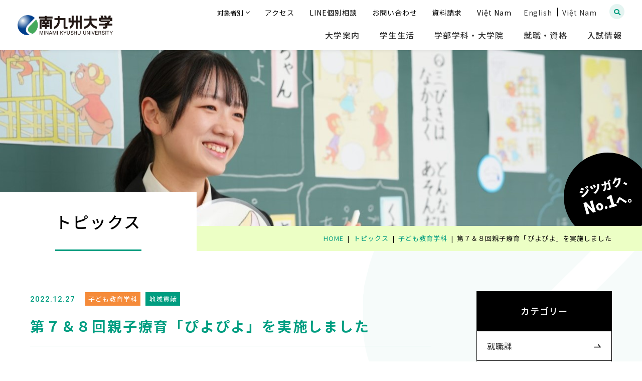

--- FILE ---
content_type: text/html; charset=UTF-8
request_url: https://www.nankyudai.ac.jp/topics/16573/
body_size: 15277
content:
<!DOCTYPE html><html lang="ja" dir="ltr" itemscope itemtype="https://schema.org/WebSite"><head><meta charset="utf-8">  <script async src="https://www.googletagmanager.com/gtag/js?id=G-6YX260JXWT"></script> <script>window.dataLayer = window.dataLayer || [];
    function gtag(){dataLayer.push(arguments);}
    gtag('js', new Date());

    gtag('config', 'G-6YX260JXWT');</script>  <script>(function(w,d,s,l,i){w[l]=w[l]||[];w[l].push({'gtm.start':
  new Date().getTime(),event:'gtm.js'});var f=d.getElementsByTagName(s)[0],
  j=d.createElement(s),dl=l!='dataLayer'?'&l='+l:'';j.async=true;j.src=
  'https://www.googletagmanager.com/gtm.js?id='+i+dl;f.parentNode.insertBefore(j,f);
  })(window,document,'script','dataLayer','GTM-TTK34Q5');</script> <meta content="IE=Edge" http-equiv="X-UA-Compatible"><meta content="width=device-width" name="viewport"><meta content="telephone=no" name="format-detection"><meta content="第７＆８回親子療育「ぴよぴよ」を実施しました | 南九州大学" name="title"><meta content="南九州大学の公式サイト。宮崎市と都城市にキャンパスを擁し、地球環境に配慮した農学・園芸・造園の研究実習ならびに、安全・安心な食の健康を追究する専門家を育成する高度専門教育機関。" name="description"><meta content="第７＆８回親子療育「ぴよぴよ」を実施しました | 南九州大学" itemprop="name"><meta content="南九州大学の公式サイト。宮崎市と都城市にキャンパスを擁し、地球環境に配慮した農学・園芸・造園の研究実習ならびに、安全・安心な食の健康を追究する専門家を育成する高度専門教育機関。" itemprop="description"><meta content="website" property="og:type"><meta content="第７＆８回親子療育「ぴよぴよ」を実施しました | 南九州大学" property="og:title"><meta content="南九州大学の公式サイト。宮崎市と都城市にキャンパスを擁し、地球環境に配慮した農学・園芸・造園の研究実習ならびに、安全・安心な食の健康を追究する専門家を育成する高度専門教育機関。" property="og:description"><meta content="https://www.nankyudai.ac.jp/topics/16573/" property="og:url"><meta content="https://www.nankyudai.ac.jp/wp/wp-content/themes/nankyudai/images/common/ogp.jpg" property="og:image"><link href='//fonts.googleapis.com' rel='preconnect dns-prefetch'><link href='//fonts.gstatic.com' rel='preconnect dns-prefetch'><link href='//www.google-analytics.com' rel='preconnect dns-prefetch'><link href='//ajaxzip3.github.io' rel='preconnect dns-prefetch'><link rel="apple-touch-icon" sizes="180x180" href="https://www.nankyudai.ac.jp/wp/wp-content/themes/nankyudai/images/favicon/apple-touch-icon.png"><link rel="icon" type="image/png" sizes="32x32" href="https://www.nankyudai.ac.jp/wp/wp-content/themes/nankyudai/images/favicon/favicon-32x32.png"><link rel="icon" type="image/png" sizes="16x16" href="https://www.nankyudai.ac.jp/wp/wp-content/themes/nankyudai/images/favicon/favicon-16x16.png"><link rel="manifest" href="https://www.nankyudai.ac.jp/wp/wp-content/themes/nankyudai/images/favicon/site.webmanifest"><link rel="mask-icon" href="https://www.nankyudai.ac.jp/wp/wp-content/themes/nankyudai/images/favicon/safari-pinned-tab.svg" color="#009D80"><meta name="msapplication-TileColor" content="#da532c"><meta name="theme-color" content="#ffffff">  <script>(function (w, d, s, u) {
    // TAG VERSION 1.00
    if (w._wsq_init_flg) {
      return false;
    }
    w._wsq_init_flg = true;
    _wsq = w._wsq || (_wsq = []);
    _wsq.push(['init', u, 2206]);
    _wsq.push(['domain', 'www.nankyudai.ac.jp']);
    _wsq.push(['domain', 'nankyudai.slc.page']);
    _wsq.push(['domain', 'select-type.com']);
    _wsq.push(['domain', 'telemail.jp']);
    _wsq.push(['domain', 'www.kyushu-bauc.or.jp']);
    var a = d.createElement(s); a.async = 1; a.charset='UTF-8'; a.src = 'https://cdn.' + u + '/share/js/tracking.js';
    var b = d.getElementsByTagName(s)[0]; b.parentNode.insertBefore(a, b);
  })(window, document, 'script', 'tetori.link');</script> <link href="https://www.nankyudai.ac.jp/wp/wp-content/themes/nankyudai/css/all.min.css" class="async"><link href="https://cdnjs.cloudflare.com/ajax/libs/Swiper/4.5.0/css/swiper.min.css" class="async"><link href="https://www.nankyudai.ac.jp/wp/wp-content/themes/nankyudai/css/modaal.min.css" class="async"><link rel="preconnect" href="https://fonts.googleapis.com"><link rel="preconnect" href="https://fonts.gstatic.com" crossorigin><link href="https://fonts.googleapis.com/css2?family=Noto+Sans+JP:wght@400;500;700;900&display=swap&subset=japanese" class="async"><link href="https://fonts.googleapis.com/css2?family=Roboto:wght@500&display=swap" rel="stylesheet"><link href="https://fonts.googleapis.com/css2?family=Montserrat:wght@700&display=swap&text=.0123456789No" class="async"><link href="https://fonts.googleapis.com/css2?family=Great+Vibes&display=swap&text=MOSVcehiorty" class="async"><link href="https://fonts.googleapis.com/css2?family=Italianno&display=swap&text=IMaijklnotyz" class="async">  <script src="https://code.jquery.com/jquery-3.6.0.min.js" integrity="sha256-/xUj+3OJU5yExlq6GSYGSHk7tPXikynS7ogEvDej/m4=" crossorigin="anonymous" defer></script> <link rel="stylesheet" href="https://unpkg.com/swiper@8/swiper-bundle.min.css"/> <script src="https://unpkg.com/swiper@8/swiper-bundle.min.js" defer></script> <script src="https://cdnjs.cloudflare.com/ajax/libs/Modaal/0.4.4/js/modaal.min.js" defer></script> <script src="https://www.nankyudai.ac.jp/wp/wp-content/themes/nankyudai/js/jquery.dualtab.js" defer></script> <script src="https://www.nankyudai.ac.jp/wp/wp-content/themes/nankyudai/js/common.js" defer></script><script data-cfasync="false" data-no-defer="1" data-no-minify="1" data-no-optimize="1">var ewww_webp_supported=!1;function check_webp_feature(A,e){var w;e=void 0!==e?e:function(){},ewww_webp_supported?e(ewww_webp_supported):((w=new Image).onload=function(){ewww_webp_supported=0<w.width&&0<w.height,e&&e(ewww_webp_supported)},w.onerror=function(){e&&e(!1)},w.src="data:image/webp;base64,"+{alpha:"UklGRkoAAABXRUJQVlA4WAoAAAAQAAAAAAAAAAAAQUxQSAwAAAARBxAR/Q9ERP8DAABWUDggGAAAABQBAJ0BKgEAAQAAAP4AAA3AAP7mtQAAAA=="}[A])}check_webp_feature("alpha");</script><script data-cfasync="false" data-no-defer="1" data-no-minify="1" data-no-optimize="1">var Arrive=function(c,w){"use strict";if(c.MutationObserver&&"undefined"!=typeof HTMLElement){var r,a=0,u=(r=HTMLElement.prototype.matches||HTMLElement.prototype.webkitMatchesSelector||HTMLElement.prototype.mozMatchesSelector||HTMLElement.prototype.msMatchesSelector,{matchesSelector:function(e,t){return e instanceof HTMLElement&&r.call(e,t)},addMethod:function(e,t,r){var a=e[t];e[t]=function(){return r.length==arguments.length?r.apply(this,arguments):"function"==typeof a?a.apply(this,arguments):void 0}},callCallbacks:function(e,t){t&&t.options.onceOnly&&1==t.firedElems.length&&(e=[e[0]]);for(var r,a=0;r=e[a];a++)r&&r.callback&&r.callback.call(r.elem,r.elem);t&&t.options.onceOnly&&1==t.firedElems.length&&t.me.unbindEventWithSelectorAndCallback.call(t.target,t.selector,t.callback)},checkChildNodesRecursively:function(e,t,r,a){for(var i,n=0;i=e[n];n++)r(i,t,a)&&a.push({callback:t.callback,elem:i}),0<i.childNodes.length&&u.checkChildNodesRecursively(i.childNodes,t,r,a)},mergeArrays:function(e,t){var r,a={};for(r in e)e.hasOwnProperty(r)&&(a[r]=e[r]);for(r in t)t.hasOwnProperty(r)&&(a[r]=t[r]);return a},toElementsArray:function(e){return e=void 0!==e&&("number"!=typeof e.length||e===c)?[e]:e}}),e=(l.prototype.addEvent=function(e,t,r,a){a={target:e,selector:t,options:r,callback:a,firedElems:[]};return this._beforeAdding&&this._beforeAdding(a),this._eventsBucket.push(a),a},l.prototype.removeEvent=function(e){for(var t,r=this._eventsBucket.length-1;t=this._eventsBucket[r];r--)e(t)&&(this._beforeRemoving&&this._beforeRemoving(t),(t=this._eventsBucket.splice(r,1))&&t.length&&(t[0].callback=null))},l.prototype.beforeAdding=function(e){this._beforeAdding=e},l.prototype.beforeRemoving=function(e){this._beforeRemoving=e},l),t=function(i,n){var o=new e,l=this,s={fireOnAttributesModification:!1};return o.beforeAdding(function(t){var e=t.target;e!==c.document&&e!==c||(e=document.getElementsByTagName("html")[0]);var r=new MutationObserver(function(e){n.call(this,e,t)}),a=i(t.options);r.observe(e,a),t.observer=r,t.me=l}),o.beforeRemoving(function(e){e.observer.disconnect()}),this.bindEvent=function(e,t,r){t=u.mergeArrays(s,t);for(var a=u.toElementsArray(this),i=0;i<a.length;i++)o.addEvent(a[i],e,t,r)},this.unbindEvent=function(){var r=u.toElementsArray(this);o.removeEvent(function(e){for(var t=0;t<r.length;t++)if(this===w||e.target===r[t])return!0;return!1})},this.unbindEventWithSelectorOrCallback=function(r){var a=u.toElementsArray(this),i=r,e="function"==typeof r?function(e){for(var t=0;t<a.length;t++)if((this===w||e.target===a[t])&&e.callback===i)return!0;return!1}:function(e){for(var t=0;t<a.length;t++)if((this===w||e.target===a[t])&&e.selector===r)return!0;return!1};o.removeEvent(e)},this.unbindEventWithSelectorAndCallback=function(r,a){var i=u.toElementsArray(this);o.removeEvent(function(e){for(var t=0;t<i.length;t++)if((this===w||e.target===i[t])&&e.selector===r&&e.callback===a)return!0;return!1})},this},i=new function(){var s={fireOnAttributesModification:!1,onceOnly:!1,existing:!1};function n(e,t,r){return!(!u.matchesSelector(e,t.selector)||(e._id===w&&(e._id=a++),-1!=t.firedElems.indexOf(e._id)))&&(t.firedElems.push(e._id),!0)}var c=(i=new t(function(e){var t={attributes:!1,childList:!0,subtree:!0};return e.fireOnAttributesModification&&(t.attributes=!0),t},function(e,i){e.forEach(function(e){var t=e.addedNodes,r=e.target,a=[];null!==t&&0<t.length?u.checkChildNodesRecursively(t,i,n,a):"attributes"===e.type&&n(r,i)&&a.push({callback:i.callback,elem:r}),u.callCallbacks(a,i)})})).bindEvent;return i.bindEvent=function(e,t,r){t=void 0===r?(r=t,s):u.mergeArrays(s,t);var a=u.toElementsArray(this);if(t.existing){for(var i=[],n=0;n<a.length;n++)for(var o=a[n].querySelectorAll(e),l=0;l<o.length;l++)i.push({callback:r,elem:o[l]});if(t.onceOnly&&i.length)return r.call(i[0].elem,i[0].elem);setTimeout(u.callCallbacks,1,i)}c.call(this,e,t,r)},i},o=new function(){var a={};function i(e,t){return u.matchesSelector(e,t.selector)}var n=(o=new t(function(){return{childList:!0,subtree:!0}},function(e,r){e.forEach(function(e){var t=e.removedNodes,e=[];null!==t&&0<t.length&&u.checkChildNodesRecursively(t,r,i,e),u.callCallbacks(e,r)})})).bindEvent;return o.bindEvent=function(e,t,r){t=void 0===r?(r=t,a):u.mergeArrays(a,t),n.call(this,e,t,r)},o};d(HTMLElement.prototype),d(NodeList.prototype),d(HTMLCollection.prototype),d(HTMLDocument.prototype),d(Window.prototype);var n={};return s(i,n,"unbindAllArrive"),s(o,n,"unbindAllLeave"),n}function l(){this._eventsBucket=[],this._beforeAdding=null,this._beforeRemoving=null}function s(e,t,r){u.addMethod(t,r,e.unbindEvent),u.addMethod(t,r,e.unbindEventWithSelectorOrCallback),u.addMethod(t,r,e.unbindEventWithSelectorAndCallback)}function d(e){e.arrive=i.bindEvent,s(i,e,"unbindArrive"),e.leave=o.bindEvent,s(o,e,"unbindLeave")}}(window,void 0),ewww_webp_supported=!1;function check_webp_feature(e,t){var r;ewww_webp_supported?t(ewww_webp_supported):((r=new Image).onload=function(){ewww_webp_supported=0<r.width&&0<r.height,t(ewww_webp_supported)},r.onerror=function(){t(!1)},r.src="data:image/webp;base64,"+{alpha:"UklGRkoAAABXRUJQVlA4WAoAAAAQAAAAAAAAAAAAQUxQSAwAAAARBxAR/Q9ERP8DAABWUDggGAAAABQBAJ0BKgEAAQAAAP4AAA3AAP7mtQAAAA==",animation:"UklGRlIAAABXRUJQVlA4WAoAAAASAAAAAAAAAAAAQU5JTQYAAAD/////AABBTk1GJgAAAAAAAAAAAAAAAAAAAGQAAABWUDhMDQAAAC8AAAAQBxAREYiI/gcA"}[e])}function ewwwLoadImages(e){if(e){for(var t=document.querySelectorAll(".batch-image img, .image-wrapper a, .ngg-pro-masonry-item a, .ngg-galleria-offscreen-seo-wrapper a"),r=0,a=t.length;r<a;r++)ewwwAttr(t[r],"data-src",t[r].getAttribute("data-webp")),ewwwAttr(t[r],"data-thumbnail",t[r].getAttribute("data-webp-thumbnail"));for(var i=document.querySelectorAll("div.woocommerce-product-gallery__image"),r=0,a=i.length;r<a;r++)ewwwAttr(i[r],"data-thumb",i[r].getAttribute("data-webp-thumb"))}for(var n=document.querySelectorAll("video"),r=0,a=n.length;r<a;r++)ewwwAttr(n[r],"poster",e?n[r].getAttribute("data-poster-webp"):n[r].getAttribute("data-poster-image"));for(var o,l=document.querySelectorAll("img.ewww_webp_lazy_load"),r=0,a=l.length;r<a;r++)e&&(ewwwAttr(l[r],"data-lazy-srcset",l[r].getAttribute("data-lazy-srcset-webp")),ewwwAttr(l[r],"data-srcset",l[r].getAttribute("data-srcset-webp")),ewwwAttr(l[r],"data-lazy-src",l[r].getAttribute("data-lazy-src-webp")),ewwwAttr(l[r],"data-src",l[r].getAttribute("data-src-webp")),ewwwAttr(l[r],"data-orig-file",l[r].getAttribute("data-webp-orig-file")),ewwwAttr(l[r],"data-medium-file",l[r].getAttribute("data-webp-medium-file")),ewwwAttr(l[r],"data-large-file",l[r].getAttribute("data-webp-large-file")),null!=(o=l[r].getAttribute("srcset"))&&!1!==o&&o.includes("R0lGOD")&&ewwwAttr(l[r],"src",l[r].getAttribute("data-lazy-src-webp"))),l[r].className=l[r].className.replace(/\bewww_webp_lazy_load\b/,"");for(var s=document.querySelectorAll(".ewww_webp"),r=0,a=s.length;r<a;r++)e?(ewwwAttr(s[r],"srcset",s[r].getAttribute("data-srcset-webp")),ewwwAttr(s[r],"src",s[r].getAttribute("data-src-webp")),ewwwAttr(s[r],"data-orig-file",s[r].getAttribute("data-webp-orig-file")),ewwwAttr(s[r],"data-medium-file",s[r].getAttribute("data-webp-medium-file")),ewwwAttr(s[r],"data-large-file",s[r].getAttribute("data-webp-large-file")),ewwwAttr(s[r],"data-large_image",s[r].getAttribute("data-webp-large_image")),ewwwAttr(s[r],"data-src",s[r].getAttribute("data-webp-src"))):(ewwwAttr(s[r],"srcset",s[r].getAttribute("data-srcset-img")),ewwwAttr(s[r],"src",s[r].getAttribute("data-src-img"))),s[r].className=s[r].className.replace(/\bewww_webp\b/,"ewww_webp_loaded");window.jQuery&&jQuery.fn.isotope&&jQuery.fn.imagesLoaded&&(jQuery(".fusion-posts-container-infinite").imagesLoaded(function(){jQuery(".fusion-posts-container-infinite").hasClass("isotope")&&jQuery(".fusion-posts-container-infinite").isotope()}),jQuery(".fusion-portfolio:not(.fusion-recent-works) .fusion-portfolio-wrapper").imagesLoaded(function(){jQuery(".fusion-portfolio:not(.fusion-recent-works) .fusion-portfolio-wrapper").isotope()}))}function ewwwWebPInit(e){ewwwLoadImages(e),ewwwNggLoadGalleries(e),document.arrive(".ewww_webp",function(){ewwwLoadImages(e)}),document.arrive(".ewww_webp_lazy_load",function(){ewwwLoadImages(e)}),document.arrive("videos",function(){ewwwLoadImages(e)}),"loading"==document.readyState?document.addEventListener("DOMContentLoaded",ewwwJSONParserInit):("undefined"!=typeof galleries&&ewwwNggParseGalleries(e),ewwwWooParseVariations(e))}function ewwwAttr(e,t,r){null!=r&&!1!==r&&e.setAttribute(t,r)}function ewwwJSONParserInit(){"undefined"!=typeof galleries&&check_webp_feature("alpha",ewwwNggParseGalleries),check_webp_feature("alpha",ewwwWooParseVariations)}function ewwwWooParseVariations(e){if(e)for(var t=document.querySelectorAll("form.variations_form"),r=0,a=t.length;r<a;r++){var i=t[r].getAttribute("data-product_variations"),n=!1;try{for(var o in i=JSON.parse(i))void 0!==i[o]&&void 0!==i[o].image&&(void 0!==i[o].image.src_webp&&(i[o].image.src=i[o].image.src_webp,n=!0),void 0!==i[o].image.srcset_webp&&(i[o].image.srcset=i[o].image.srcset_webp,n=!0),void 0!==i[o].image.full_src_webp&&(i[o].image.full_src=i[o].image.full_src_webp,n=!0),void 0!==i[o].image.gallery_thumbnail_src_webp&&(i[o].image.gallery_thumbnail_src=i[o].image.gallery_thumbnail_src_webp,n=!0),void 0!==i[o].image.thumb_src_webp&&(i[o].image.thumb_src=i[o].image.thumb_src_webp,n=!0));n&&ewwwAttr(t[r],"data-product_variations",JSON.stringify(i))}catch(e){}}}function ewwwNggParseGalleries(e){if(e)for(var t in galleries){var r=galleries[t];galleries[t].images_list=ewwwNggParseImageList(r.images_list)}}function ewwwNggLoadGalleries(e){e&&document.addEventListener("ngg.galleria.themeadded",function(e,t){window.ngg_galleria._create_backup=window.ngg_galleria.create,window.ngg_galleria.create=function(e,t){var r=$(e).data("id");return galleries["gallery_"+r].images_list=ewwwNggParseImageList(galleries["gallery_"+r].images_list),window.ngg_galleria._create_backup(e,t)}})}function ewwwNggParseImageList(e){for(var t in e){var r=e[t];if(void 0!==r["image-webp"]&&(e[t].image=r["image-webp"],delete e[t]["image-webp"]),void 0!==r["thumb-webp"]&&(e[t].thumb=r["thumb-webp"],delete e[t]["thumb-webp"]),void 0!==r.full_image_webp&&(e[t].full_image=r.full_image_webp,delete e[t].full_image_webp),void 0!==r.srcsets)for(var a in r.srcsets)nggSrcset=r.srcsets[a],void 0!==r.srcsets[a+"-webp"]&&(e[t].srcsets[a]=r.srcsets[a+"-webp"],delete e[t].srcsets[a+"-webp"]);if(void 0!==r.full_srcsets)for(var i in r.full_srcsets)nggFSrcset=r.full_srcsets[i],void 0!==r.full_srcsets[i+"-webp"]&&(e[t].full_srcsets[i]=r.full_srcsets[i+"-webp"],delete e[t].full_srcsets[i+"-webp"])}return e}check_webp_feature("alpha",ewwwWebPInit);</script><link media="all" href="https://www.nankyudai.ac.jp/wp/wp-content/cache/autoptimize/css/autoptimize_b65fc0edcb34b61c947bba4846148731.css" rel="stylesheet"><title>第７＆８回親子療育「ぴよぴよ」を実施しました | 南九州大学</title><meta name='robots' content='max-image-preview:large' /><link class='async' id='css-style-css' href='https://www.nankyudai.ac.jp/wp/wp-content/themes/nankyudai/style.css' type='text/css' media='all'><link class='async' id='dashicons-css' href='https://www.nankyudai.ac.jp/wp/wp-includes/css/dashicons.min.css?ver=6.8.3' type='text/css' media='all'><link class='async' id='xo-event-calendar-css' href='https://www.nankyudai.ac.jp/wp/wp-content/plugins/xo-event-calendar/css/xo-event-calendar.css?ver=2.3.7' type='text/css' media='all'> <script type="text/javascript" id="xo-event-calendar-ajax-js-extra">var xo_event_calendar_object = {"ajax_url":"https:\/\/www.nankyudai.ac.jp\/wp\/wp-admin\/admin-ajax.php","action":"xo_event_calendar_month"};</script> <script type="text/javascript" src="https://www.nankyudai.ac.jp/wp/wp-content/plugins/xo-event-calendar/js/ajax.js?ver=2.3.7" id="xo-event-calendar-ajax-js"></script> <link rel="https://api.w.org/" href="https://www.nankyudai.ac.jp/wp-json/" /><link rel="canonical" href="https://www.nankyudai.ac.jp/topics/16573/" /><link rel="alternate" title="oEmbed (JSON)" type="application/json+oembed" href="https://www.nankyudai.ac.jp/wp-json/oembed/1.0/embed?url=https%3A%2F%2Fwww.nankyudai.ac.jp%2Ftopics%2F16573%2F" /><link rel="alternate" title="oEmbed (XML)" type="text/xml+oembed" href="https://www.nankyudai.ac.jp/wp-json/oembed/1.0/embed?url=https%3A%2F%2Fwww.nankyudai.ac.jp%2Ftopics%2F16573%2F&#038;format=xml" /></head><body itemscope itemtype="https://schema.org/WebPage" class="wp-singular topics-template-default single single-topics postid-16573 wp-theme-nankyudai" id="%e7%ac%ac%ef%bc%97%ef%bc%86%ef%bc%98%e5%9b%9e%e8%a6%aa%e5%ad%90%e7%99%82%e8%82%b2%e3%80%8c%e3%81%b4%e3%82%88%e3%81%b4%e3%82%88%e3%80%8d%e3%82%92%e5%ae%9f%e6%96%bd%e3%81%97%e3%81%be%e3%81%97%e3%81%9f">
<script data-cfasync="false" data-no-defer="1" data-no-minify="1" data-no-optimize="1">if(typeof ewww_webp_supported==="undefined"){var ewww_webp_supported=!1}if(ewww_webp_supported){document.body.classList.add("webp-support")}</script> <noscript><iframe src="https://www.googletagmanager.com/ns.html?id=GTM-TTK34Q5"
 height="0" width="0" style="display:none;visibility:hidden"></iframe></noscript><header id="global_header" class="global_header" itemscope itemtype="https://schema.org/WPHeader"><div class="inner"><p class="gh_logo"><a href="https://www.nankyudai.ac.jp/"><img src="https://www.nankyudai.ac.jp/wp/wp-content/themes/nankyudai/images/common/logo.png" alt="南九州大学"></a></p> <button type="button" class="gh_search" id="gh_search"><span class="icon"><i class="fa fa-search"></i></span></button> <button type="button" class="gh_menu" id="gh_menu"><span class="icon"></span></button></div></header><nav id="global_navigation" class="global_navigation" itemscope itemtype="https://schema.org/SiteNavigationElement"><ul class="gn_links-01 module_menu-01"><li class="_hasChild "> <button class="gnl_button mm_button" type="button"><span>開閉</span></button> <a class="gnl_title mm_title" href="/annai/" >大学案内</a><div class="gnl_wrapper mm_wrapper-01"><div class="gnl_inner mm_inner-01"><div class="gnl_title"><a href="/annai/" ><span>大学案内</span></a></div><ul><li><a class="gnl_title mm_title-01 annai_president" href="/annai/president/" ><span>学長メッセージ</span></a></li><li><a class="gnl_title mm_title-01 annai_ebook" href="/annai/ebook/" ><span>大学案内ガイドブック</span></a></li><li><a class="gnl_title mm_title-01 annai_idea" href="/annai/idea/" ><span>教育研究の理念と沿革</span></a></li><li><a class="gnl_title mm_title-01 annai_policy" href="/annai/policy/" ><span>教育に関する三つの方針</span></a></li><li><a class="gnl_title mm_title-01 annai_symbol" href="/annai/symbol/" ><span>シンボルマーク</span></a></li><li> <button class="gnl_button mm_button-01 annai_access" type="button"><span>開閉</span></button> <a class="gnl_title mm_title-01 annai_access" href="/annai/access/" ><span>アクセスガイド</span></a><div class="gnl_wrapper mm_wrapper-02"><div class="gnl_inner mm_inner-02"><ul><li><a class="gnl_title mm_title-02 annai_access" href="/annai/access/miyazaki/" ><span>宮崎キャンパス</span></a></li><li><a class="gnl_title mm_title-02 annai_access" href="/annai/access/miyakonojo/" ><span>都城キャンパス</span></a></li></ul></div></div></li><li> <button class="gnl_button mm_button-01 annai_shisetsu" type="button"><span>開閉</span></button> <a class="gnl_title mm_title-01 annai_shisetsu" href="/annai/shisetsu/" ><span>学内施設</span></a><div class="gnl_wrapper mm_wrapper-02"><div class="gnl_inner mm_inner-02"><ul><li><a class="gnl_title mm_title-02 annai_shisetsu" href="/annai/shisetsu/miyazaki/" ><span>宮崎キャンパス</span></a></li><li><a class="gnl_title mm_title-02 annai_shisetsu" href="/annai/shisetsu/miyakonojo/" ><span>都城キャンパス</span></a></li><li><a class="gnl_title mm_title-02 annai_shisetsu" href="/annai/shisetsu/field/" ><span>環境園芸学部附属フィールドセンター</span></a></li><li><a class="gnl_title mm_title-02 annai_shisetsu" href="/library/" ><span>図書館</span></a></li></ul></div></div></li><li><a class="gnl_title mm_title-01 library" href="/library/" ><span>図書館</span></a></li><li> <button class="gnl_button mm_button-01 annai_community-contribution-activities" type="button"><span>開閉</span></button> <a class="gnl_title mm_title-01 annai_community-contribution-activities" href="/annai/community-contribution-activities/" ><span>地域貢献活動</span></a><div class="gnl_wrapper mm_wrapper-02"><div class="gnl_inner mm_inner-02"><ul><li> <button class="gnl_button mm_button-02 annai_community-contribution-activities" type="button"><span>開閉</span></button> <a class="gnl_title mm_title-02 annai_community-contribution-activities" href="https://www.nankyudai.ac.jp/annai/community-contribution-activities/koukaikouza/" ><span>公開講座</span></a><div class="gnl_wrapper mm_wrapper-03"><div class="gnl_inner mm_inner-03"><ul><li><a class="gnl_title mm_title-03" href="/annai/community-contribution-activities/koukaikouza/pocket_orgel_1101/" ><span>ポケットオルゴール体験①</span></a></li><li><a class="gnl_title mm_title-03" href="/annai/community-contribution-activities/koukaikouza/pocket_orgel_1129/" ><span>ポケットオルゴール体験②</span></a></li><li><a class="gnl_title mm_title-03" href="/annai/community-contribution-activities/koukaikouza/anniv15_1011/" ><span>公開講座 多職種連携の意義と課題</span></a></li></ul></div></div></li><li><a class="gnl_title mm_title-02 annai_community-contribution-activities" href="/annai/community-contribution-activities/kouza-kankyo/" ><span>環境園芸学部 環境園芸学科</span></a></li><li><a class="gnl_title mm_title-02 annai_community-contribution-activities" href="/annai/community-contribution-activities/kouza-kanri/" ><span>健康栄養学部 管理栄養学科</span></a></li><li><a class="gnl_title mm_title-02 annai_community-contribution-activities" href="/annai/community-contribution-activities/kouza-syokuhin/" ><span>健康栄養学部 食品開発科学科</span></a></li><li><a class="gnl_title mm_title-02 annai_community-contribution-activities" href="/annai/community-contribution-activities/kouza-kodomo/" ><span>人間発達学部 子ども教育学科</span></a></li></ul></div></div></li><li><a class="gnl_title mm_title-01 annai_50thanniversary" href="/annai/50thanniversary/" ><span>南九州大学50周年記念事業</span></a></li><li> <button class="gnl_button mm_button-01 annai_disclosure" type="button"><span>開閉</span></button> <a class="gnl_title mm_title-01 annai_disclosure" href="/annai/disclosure/" ><span>情報の公表</span></a><div class="gnl_wrapper mm_wrapper-02"><div class="gnl_inner mm_inner-02"><ul><li><a class="gnl_title mm_title-02 annai_disclosure" href="/annai/disclosure/kyoin-01/" ><span>教員養成に係る授業科目</span></a></li><li><a class="gnl_title mm_title-02 annai_disclosure" href="/annai/disclosure/kyoin-02/" ><span>教員養成に関する情報公表</span></a></li><li><a class="gnl_title mm_title-02 annai_disclosure" href="/privacy/" ><span>個人情報保護方針</span></a></li><li><a class="gnl_title mm_title-02 annai_disclosure" href="/annai/disclosure/kankyo-documents/" ><span>環境園芸学部設置届出書類</span></a></li><li><a class="gnl_title mm_title-02 annai_disclosure" href="/annai/disclosure/human-documents/" ><span>人間発達学部設置認可書類</span></a></li><li><a class="gnl_title mm_title-02 annai_disclosure" href="/annai/disclosure/fd/" ><span>FD活動報告</span></a></li><li><a class="gnl_title mm_title-02 annai_disclosure" href="/annai/disclosure/jihee/" ><span>大学機関別認証評価</span></a></li></ul></div></div></li><li><a class="gnl_title mm_title-01 annai_mdash" href="/annai/mdash/" ><span>数理・データサイエンス・AI教育プログラム</span></a></li></ul></div></div></li><li class="_hasChild "> <button class="gnl_button mm_button" type="button"><span>開閉</span></button> <a class="gnl_title mm_title" href="/campuslife/" >学生生活</a><div class="gnl_wrapper mm_wrapper-01"><div class="gnl_inner mm_inner-01"><div class="gnl_title"><a href="/campuslife/" ><span>学生生活</span></a></div><ul><li><a class="gnl_title mm_title-01 campuslife_support" href="/campuslife/support/" ><span>学生支援（学生相談・健康管理）</span></a></li><li><a class="gnl_title mm_title-01 campuslife_living-expenses" href="/campuslife/living-expenses/" ><span>アパート・生活費</span></a></li><li><a class="gnl_title mm_title-01 campuslife_ta" href="/campuslife/ta/" ><span>TA（Teaching Assistant）</span></a></li><li> <button class="gnl_button mm_button-01 campuslife_tuition" type="button"><span>開閉</span></button> <a class="gnl_title mm_title-01 campuslife_tuition" href="/campuslife/tuition/" ><span>学費・支援制度</span></a><div class="gnl_wrapper mm_wrapper-02"><div class="gnl_inner mm_inner-02"><ul><li><a class="gnl_title mm_title-02 campuslife_tuition" href="/campuslife/tuition/current-student/" ><span>大学・大学院学費（在学生）</span></a></li><li><a class="gnl_title mm_title-02 campuslife_tuition" href="/campuslife/tuition/scholarship_special-student-programs/" ><span>奨学金・特待生制度</span></a></li><li><a class="gnl_title mm_title-02 campuslife_tuition" href="/campuslife/tuition/educational-loan/" ><span>国の教育ローン</span></a></li><li><a class="gnl_title mm_title-02 campuslife_tuition" href="/campuslife/tuition/support/" ><span>学費サポートプラン(オリコ)</span></a></li><li><a class="gnl_title mm_title-02 campuslife_tuition" href="/campuslife/tuition/shugakushien/" ><span>修学支援新制度について</span></a></li></ul></div></div></li><li><a class="gnl_title mm_title-01 campuslife_event" href="/campuslife/event/" ><span>年間行事</span></a></li><li><a class="gnl_title mm_title-01 campuslife_schedule" href="/campuslife/schedule/" ><span>学年暦</span></a></li><li><a class="gnl_title mm_title-01 campuslife_club" href="/campuslife/club/" ><span>クラブ・サークル</span></a></li><li><a class="gnl_title mm_title-01 campuslife_bus" href="/campuslife/bus/" ><span>大学前経由路線バス</span></a></li><li><a class="gnl_title mm_title-01 campuslife_spot" href="/campuslife/spot/" ><span>キャンパス周辺スポット（宮崎市・都城市）</span></a></li></ul></div></div></li><li class="_hasChild "> <button class="gnl_button mm_button" type="button"><span>開閉</span></button> <a class="gnl_title mm_title" href="/gakubu/" >学部学科・大学院</a><div class="gnl_wrapper mm_wrapper-01"><div class="gnl_inner mm_inner-01"><div class="gnl_title"><a href="/gakubu/" ><span>学部学科・大学院</span></a></div><ul><li> <button class="gnl_button mm_button-01 gakubu_kankyoengei" type="button"><span>開閉</span></button> <a class="gnl_title mm_title-01 gakubu_kankyoengei" href="/gakubu/kankyoengei/" ><span>環境園芸学部 環境園芸学科</span></a><div class="gnl_wrapper mm_wrapper-02"><div class="gnl_inner mm_inner-02"><ul><li><a class="gnl_title mm_title-02 gakubu_kankyoengei" href="/gakubu/kankyoengei/guide/" ><span>学科紹介</span></a></li><li><a class="gnl_title mm_title-02 gakubu_kankyoengei" href="/gakubu/kankyoengei/research/" ><span>ジツガク研究例</span></a></li><li><a class="gnl_title mm_title-02 gakubu_kankyoengei" href="/gakubu/kankyoengei/challenge/" ><span>ジツガクChallenge!</span></a></li><li><a class="gnl_title mm_title-02 gakubu_kankyoengei" href="/syusyoku/career/" ><span>活躍する卒業生</span></a></li><li><a class="gnl_title mm_title-02 gakubu_kankyoengei" href="/gakubu/message/#gakubu_kankyoengei" ><span>在学生メッセージ</span></a></li><li><a class="gnl_title mm_title-02 gakubu_kankyoengei" href="/gakubu/teachers#engei" ><span>教員紹介</span></a></li><li><a class="gnl_title mm_title-02 gakubu_kankyoengei" href="/gakubu/kankyoengei/lab/" ><span>研究室紹介</span></a></li><li><a class="gnl_title mm_title-02 gakubu_kankyoengei" href="/gakubu/kankyoengei/qualifications/" ><span>取得できる資格</span></a></li><li><a class="gnl_title mm_title-02 gakubu_kankyoengei" href="/gakubu/kankyoengei/curriculum/" ><span>カリキュラム</span></a></li><li><a class="gnl_title mm_title-02 gakubu_kankyoengei" href="/gakubu/kankyoengei/curriculum-map/" ><span>カリキュラムマップ</span></a></li><li><a class="gnl_title mm_title-02 gakubu_kankyoengei" href="/gakubu/syllabus/" ><span>シラバス</span></a></li></ul></div></div></li><li> <button class="gnl_button mm_button-01 gakubu_kanrieiyou" type="button"><span>開閉</span></button> <a class="gnl_title mm_title-01 gakubu_kanrieiyou" href="/gakubu/kanrieiyou/" ><span>健康栄養学部 管理栄養学科</span></a><div class="gnl_wrapper mm_wrapper-02"><div class="gnl_inner mm_inner-02"><ul><li><a class="gnl_title mm_title-02 gakubu_kanrieiyou" href="/gakubu/kanrieiyou/guide/" ><span>学科紹介</span></a></li><li><a class="gnl_title mm_title-02 gakubu_kanrieiyou" href="/syusyoku/career/" ><span>活躍する卒業生</span></a></li><li><a class="gnl_title mm_title-02 gakubu_kanrieiyou" href="/gakubu/message/#gakubu_kanrieiyou" ><span>在学生メッセージ</span></a></li><li><a class="gnl_title mm_title-02 gakubu_kanrieiyou" href="/gakubu/teachers#kanrieiyou" ><span>教員紹介</span></a></li><li><a class="gnl_title mm_title-02 gakubu_kanrieiyou" href="/gakubu/kanrieiyou/lab/" ><span>研究室紹介</span></a></li><li><a class="gnl_title mm_title-02 gakubu_kanrieiyou" href="/gakubu/kanrieiyou/qualifications/" ><span>取得できる資格</span></a></li><li><a class="gnl_title mm_title-02 gakubu_kanrieiyou" href="/gakubu/kanrieiyou/curriculum/" ><span>カリキュラム</span></a></li><li><a class="gnl_title mm_title-02 gakubu_kanrieiyou" href="/gakubu/kanrieiyou/curriculum-map/" ><span>カリキュラムマップ</span></a></li><li><a class="gnl_title mm_title-02 gakubu_kanrieiyou" href="/gakubu/syllabus/" ><span>シラバス</span></a></li></ul></div></div></li><li> <button class="gnl_button mm_button-01 gakubu_syokuhinkenko" type="button"><span>開閉</span></button> <a class="gnl_title mm_title-01 gakubu_syokuhinkenko" href="/gakubu/syokuhinkenko/" ><span>健康栄養学部 食品開発科学科</span></a><div class="gnl_wrapper mm_wrapper-02"><div class="gnl_inner mm_inner-02"><ul><li><a class="gnl_title mm_title-02 gakubu_syokuhinkenko" href="/gakubu/syokuhinkenko/guide/" ><span>学科紹介</span></a></li><li><a class="gnl_title mm_title-02 gakubu_syokuhinkenko" href="/gakubu/syokuhinkenko/collaboration/" ><span>学びを深める地域との連携教育</span></a></li><li><a class="gnl_title mm_title-02 gakubu_syokuhinkenko" href="/gakubu/syokuhinkenko/facility/" ><span>食品開発の充実した施設設備</span></a></li><li><a class="gnl_title mm_title-02 gakubu_syokuhinkenko" href="/syusyoku/career/" ><span>活躍する卒業生</span></a></li><li><a class="gnl_title mm_title-02 gakubu_syokuhinkenko" href="/gakubu/message/#gakubu_syokuhinkenko" ><span>在学生メッセージ</span></a></li><li><a class="gnl_title mm_title-02 gakubu_syokuhinkenko" href="/gakubu/teachers#shokuhin" ><span>教員紹介</span></a></li><li><a class="gnl_title mm_title-02 gakubu_syokuhinkenko" href="/gakubu/syokuhinkenko/lab/" ><span>研究室紹介</span></a></li><li><a class="gnl_title mm_title-02 gakubu_syokuhinkenko" href="/gakubu/syokuhinkenko/qualifications/" ><span>取得できる資格</span></a></li><li><a class="gnl_title mm_title-02 gakubu_syokuhinkenko" href="/gakubu/syokuhinkenko/curriculum/" ><span>カリキュラム</span></a></li><li><a class="gnl_title mm_title-02 gakubu_syokuhinkenko" href="/gakubu/syokuhinkenko/curriculum-map/" ><span>カリキュラムマップ</span></a></li><li><a class="gnl_title mm_title-02 gakubu_syokuhinkenko" href="/gakubu/syllabus/" ><span>シラバス</span></a></li></ul></div></div></li><li> <button class="gnl_button mm_button-01 gakubu_human" type="button"><span>開閉</span></button> <a class="gnl_title mm_title-01 gakubu_human" href="/gakubu/human/" ><span>人間発達学部 子ども教育学科</span></a><div class="gnl_wrapper mm_wrapper-02"><div class="gnl_inner mm_inner-02"><ul><li><a class="gnl_title mm_title-02 gakubu_human" href="/gakubu/human/guide/" ><span>学科紹介</span></a></li><li><a class="gnl_title mm_title-02 gakubu_human" href="/gakubu/human/facility/" ><span>人間発達学部の施設・設備</span></a></li><li><a class="gnl_title mm_title-02 gakubu_human" href="/gakubu/human/practice-system/" ><span>革新的な教育・保育実習システム"連携学校園方式"</span></a></li><li><a class="gnl_title mm_title-02 gakubu_human" href="/syusyoku/career/" ><span>活躍する卒業生</span></a></li><li><a class="gnl_title mm_title-02 gakubu_human" href="/gakubu/message/#gakubu_human" ><span>在学生メッセージ</span></a></li><li><a class="gnl_title mm_title-02 gakubu_human" href="/gakubu/teachers/#kodomo" ><span>教員紹介</span></a></li><li><a class="gnl_title mm_title-02 gakubu_human" href="/gakubu/human/qualifications/" ><span>取得できる資格</span></a></li><li><a class="gnl_title mm_title-02 gakubu_human" href="/gakubu/human/license/" ><span>特別支援学校教諭免許</span></a></li><li><a class="gnl_title mm_title-02 gakubu_human" href="/gakubu/human/curriculum/" ><span>カリキュラム</span></a></li><li><a class="gnl_title mm_title-02 gakubu_human" href="/gakubu/human/curriculum-map/" ><span>カリキュラムマップ</span></a></li><li><a class="gnl_title mm_title-02 gakubu_human" href="/gakubu/syllabus/" ><span>シラバス</span></a></li></ul></div></div></li><li> <button class="gnl_button mm_button-01 gakubu_kyouyokyousyoku" type="button"><span>開閉</span></button> <a class="gnl_title mm_title-01 gakubu_kyouyokyousyoku" href="/gakubu/kyouyokyousyoku/" ><span>教養教育センター</span></a><div class="gnl_wrapper mm_wrapper-02"><div class="gnl_inner mm_inner-02"><ul><li><a class="gnl_title mm_title-02 gakubu_kyouyokyousyoku" href="/gakubu/kyouyokyousyoku/general/" ><span>教養科目</span></a></li><li><a class="gnl_title mm_title-02 gakubu_kyouyokyousyoku" href="/gakubu/kyouyokyousyoku/curriculum/" ><span>教職課程</span></a></li><li><a class="gnl_title mm_title-02 gakubu_kyouyokyousyoku" href="/gakubu/kyouyokyousyoku/message/" ><span>合格者メッセージ</span></a></li><li><a class="gnl_title mm_title-02 gakubu_kyouyokyousyoku" href="/gakubu/teachers#center" ><span>教員紹介</span></a></li><li><a class="gnl_title mm_title-02 gakubu_kyouyokyousyoku" href="/gakubu/kyouyokyousyoku/lab/" ><span>研究室紹介</span></a></li><li><a class="gnl_title mm_title-02 gakubu_kyouyokyousyoku" href="/gakubu/kyouyokyousyoku/policy/" ><span>教職課程の教育方針について</span></a></li><li><a class="gnl_title mm_title-02 gakubu_kyouyokyousyoku" href="/gakubu/kyouyokyousyoku/curriculum-map/" ><span>カリキュラムマップ</span></a></li><li><a class="gnl_title mm_title-02 gakubu_kyouyokyousyoku" href="/gakubu/syllabus/" ><span>シラバス</span></a></li></ul></div></div></li><li> <button class="gnl_button mm_button-01 gakubu_graduate" type="button"><span>開閉</span></button> <a class="gnl_title mm_title-01 gakubu_graduate" href="/gakubu/graduate/" ><span>大学院 園芸学･食品科学研究科</span></a><div class="gnl_wrapper mm_wrapper-02"><div class="gnl_inner mm_inner-02"><ul><li><a class="gnl_title mm_title-02 gakubu_graduate" href="/gakubu/graduate/labo/" ><span>研究室紹介</span></a></li><li><a class="gnl_title mm_title-02 gakubu_graduate" href="/gakubu/teachers#master" ><span>教員紹介</span></a></li><li><a class="gnl_title mm_title-02 gakubu_graduate" href="/gakubu/daigakuin/syokuhinkagaku/" ><span>大学院：食品科学専攻</span></a></li><li><a class="gnl_title mm_title-02 gakubu_graduate" href="/gakubu/daigakuin/engeigaku/" ><span>大学院：園芸学専攻</span></a></li><li><a class="gnl_title mm_title-02 gakubu_graduate" href="/gakubu/syllabus/" ><span>シラバス</span></a></li></ul></div></div></li><li><a class="gnl_title mm_title-01 gakubu_teachers" href="/gakubu/teachers/" ><span>教員紹介</span></a></li><li><a class="gnl_title mm_title-01 gakubu_syllabus" href="/gakubu/syllabus/" ><span>シラバス（授業科目一覧）</span></a></li></ul></div></div></li><li class="_hasChild "> <button class="gnl_button mm_button" type="button"><span>開閉</span></button> <a class="gnl_title mm_title" href="/syusyoku/" >就職・資格</a><div class="gnl_wrapper mm_wrapper-01"><div class="gnl_inner mm_inner-01"><div class="gnl_title"><a href="/syusyoku/" ><span>就職・資格</span></a></div><ul><li><a class="gnl_title mm_title-01 syusyoku_career" href="/syusyoku/career/" ><span>卒業後の進路</span></a></li><li><a class="gnl_title mm_title-01 syusyoku_career-support" href="/syusyoku/career-support/" ><span>就職支援体制</span></a></li><li><a class="gnl_title mm_title-01 syusyoku_schedule" href="/syusyoku/schedule/" ><span>就職指導年間スケジュール</span></a></li><li><a class="gnl_title mm_title-01 syusyoku_qualifications" href="/syusyoku/qualifications/" ><span>取得可能資格一覧</span></a></li><li><a class="gnl_title mm_title-01 syusyoku_results" href="/syusyoku/results/" ><span>就職先企業一覧</span></a></li><li><a class="gnl_title mm_title-01 syusyoku_qa" href="/syusyoku/qa/" ><span>就職Q&A</span></a></li><li><a class="gnl_title mm_title-01 syusyoku_link" href="/syusyoku/link/" ><span>就職に役立つリンク集</span></a></li><li><a class="gnl_title mm_title-01 visitor_recruiter" href="/visitor/recruiter/" ><span>採用担当の皆様へ</span></a></li></ul></div></div></li><li class="_hasChild "> <button class="gnl_button mm_button" type="button"><span>開閉</span></button> <a class="gnl_title mm_title" href="/examinfo/" >入試情報</a><div class="gnl_wrapper mm_wrapper-01"><div class="gnl_inner mm_inner-01"><div class="gnl_title"><a href="/examinfo/" ><span>入試情報</span></a></div><ul><li><a class="gnl_title mm_title-01 examinfo_current-year" href="/examinfo/current-year/" ><span>令和8（2026）年度 入試情報</span></a></li><li><a class="gnl_title mm_title-01 examinfo_opencampus" href="/examinfo/opencampus/" ><span>オープンキャンパス</span></a></li><li><a class="gnl_title mm_title-01 examinfo_guidance" href="/examinfo/guidance/" ><span>進学ガイダンス</span></a></li><li><a class="gnl_title mm_title-01 examinfo_number" href="/examinfo/number/" ><span>出身校・都道府県別入学者数</span></a></li><li><a class="gnl_title mm_title-01 examinfo_request" href="/examinfo/request/" ><span>資料請求</span></a></li><li><a class="gnl_title mm_title-01 https:__www.d-pam.com_nankyudai_2514682_index.html?tm=1#target_page_no=1" href="https://www.d-pam.com/nankyudai/2514682/index.html?tm=1#target/page_no=1" target="_blank"><span>デジタルパンフレット</span></a></li></ul></div></div></li></ul><div class="gn_targetPersonMenu _under-TB"><h2 class="title"><span>対象者別</span></h2><ul class="menu"><li><a href="/visitor/examinee/" ><span>受験生の方</span></a></li><li><a href="/visitor/guardian/" ><span>保護者の方</span></a></li><li><a href="/visitor/hs_teacher/" ><span>高校教員の方</span></a></li><li><a href="/visitor/recruiter/" ><span>企業の方</span></a></li><li><a href="/visitor/student_teacher/" ><span>在学生・教職員の方</span></a></li><li><a href="/visitor/graduate/" ><span>卒業生の方</span></a></li><li><a href="/annai/community-contribution-activities/" ><span>地域の方</span></a></li></ul></div><div class="gn_snsMenu module_snsMenu _under-TB"><div class="snsMenu_inner"><h2 class="title"><span class="main">OFFICIAL SNS</span><span class="sub">南九州大学公式SNS</span></h2> <span class="subtitle"><img src="https://www.nankyudai.ac.jp/wp/wp-content/themes/nankyudai/images/common/text_follow.svg" alt="Follow Us !!"></span><ul class="menu"><li> <a href="https://www.instagram.com/nankyudai_official/" target="_blank"> <img src="https://www.nankyudai.ac.jp/wp/wp-content/themes/nankyudai/images/common/ico_instagram-01.svg" alt="instagram"> <span>instagram</span> </a></li><li> <a href="https://twitter.com/mku_official_" target="_blank"> <img src="https://www.nankyudai.ac.jp/wp/wp-content/themes/nankyudai/images/common/ico_twitter-01.svg" alt="twitter"> <span>twitter</span> </a></li><li> <a href="https://lin.ee/paKcc0P" target="_blank"> <img src="https://www.nankyudai.ac.jp/wp/wp-content/themes/nankyudai/images/common/ico_line-01.svg" alt="line"> <span>line</span> </a></li><li> <a href="https://www.youtube.com/user/nankyuch/videos" target="_blank"> <img src="https://www.nankyudai.ac.jp/wp/wp-content/themes/nankyudai/images/common/ico_youtube-01.svg" alt="youtube"> <span>youtube</span> </a></li><li> <a href="https://www.facebook.com/MinamiKyushuUniversity/" target="_blank"> <img src="https://www.nankyudai.ac.jp/wp/wp-content/themes/nankyudai/images/common/ico_facebook-01.svg" alt="facebook"> <span>facebook</span> </a></li></ul></div></div><div class="gn_langMenu"><div class="menu"><ul class="list"><li><a href="https://www.nankyudai.ac.jp/en/" target="_blank"><span>English</span></a></li><li><a href="https://www.nankyudai.ac.jp/vi/" target="_blank"><span>Việt Nam</span></a></li></ul></div></div><ul class="gn_links-02 module_menu-02"><li class="gn_links-03"> <button class="gn_links-02_button">対象者別</button><ul class="menu"><li><a href="/visitor/examinee/" ><span>受験生の方</span></a></li><li><a href="/visitor/guardian/" ><span>保護者の方</span></a></li><li><a href="/visitor/hs_teacher/" ><span>高校教員の方</span></a></li><li><a href="/visitor/recruiter/" ><span>企業の方</span></a></li><li><a href="/visitor/student_teacher/" ><span>在学生・教職員の方</span></a></li><li><a href="/visitor/graduate/" ><span>卒業生の方</span></a></li><li><a href="/annai/community-contribution-activities/" ><span>地域の方</span></a></li></ul></li><li class=""><a href="/annai/access/" ><span>アクセス</span></a></li><li class=""><a href="/examinfo/Individual-consultation/" ><span>LINE個別相談</span></a></li><li class=""><a href="/inquiry/" ><span>お問い合わせ</span></a></li><li class=""><a href="/examinfo/request/" ><span>資料請求</span></a></li><li class="_only-SP"><a href="/annai/disclosure/" ><span>情報公開</span></a></li><li class="_only-SP"><a href="/recruit/" ><span>採用情報 </span></a></li><li class="_only-SP"><a href="/link/" ><span>関連リンク</span></a></li><li class="_only-SP"><a href="/privacy/" ><span>個人情報保護方針</span></a></li><li class=""><a href="https://www.facebook.com/Minami.kuyshu.daigaku" ><span>Việt Nam</span></a></li></ul><div class="gn_search module_search-01"><form class="gns_form ms_from" role="search" method="get" action="/"> <input class="ms_input" type="search" value="" name="s" id="s" placeholder=""> <button type="submit" class="ms_button"><span></span></button></form></div></nav><div class="overlay" id="overlay"></div><div class="global_wrapper"><main id="global_contents" class="global_contents" itemscope itemprop="mainContentOfPage"><section><div class="visual_wrapper"><div class="global_mainVisual"><div class="gm_background" style="background-image: url(
 /wp/wp-content/uploads/2025/06/949d2d2b874718331d493b97b10533b7.jpg        )"></div><div class="title_breadCrumb_wrap"><div class="title_wrap"><p class="gm_title"><span>トピックス</span></p><div class="catchCopy_wrap"><p class="catchCopy_sub_text">地方から未来を創造する</p><p class="catchCopy_main_text">ジツガク、<br><span class="font_en">N<span class="font_small">o.</span>1</span>へ。</p></div></div><nav class="module_breadCrumb"><div class="catchCopy_wrap"><p class="catchCopy_sub_text">地方から未来を創造する</p><p class="catchCopy_main_text">ジツガク、<br><span class="font_en">N<span class="font_small">o.</span>1</span>へ。</p></div><div class="global_inner"><ul class="module_breadCrumb-01" itemprop="Breadcrumb" itemscope itemtype="https://schema.org/BreadcrumbList"><li itemprop="itemListElement" itemscope itemtype="https://schema.org/ListItem"><a itemscope itemtype="https://schema.org/Thing" itemprop="item" href="https://www.nankyudai.ac.jp/" class="home" ><span itemprop="name">HOME</span></a><meta itemprop="position" content="1" /></li><li itemprop="itemListElement" itemscope itemtype="https://schema.org/ListItem"><a itemscope itemtype="https://schema.org/Thing" itemprop="item" href="https://www.nankyudai.ac.jp/topics/" ><span itemprop="name">トピックス</span></a><meta itemprop="position" content="2" /></li><li itemprop="itemListElement" itemscope itemtype="https://schema.org/ListItem"><a itemscope itemtype="https://schema.org/Thing" itemprop="item" href="https://www.nankyudai.ac.jp/topics/category/human/"><span itemprop="name">子ども教育学科</span></a><meta itemprop="position" content="3" /></li><li itemprop="itemListElement" itemscope itemtype="https://schema.org/ListItem"><span itemprop="name">第７＆８回親子療育「ぴよぴよ」を実施しました</span><meta itemprop="position" content="4" /></li></ul></div></nav></div></div></div><div class="global_inner _column"><div class="gc_main"><article><div class="module_titleSingle"><div class="head"><p class="date"><time datetime="2022-12-27">2022.12.27</time></p><p class="category"> <span class="label02 gakubu_human">子ども教育学科</span> <span class="label02 gakubu_kouken">地域貢献</span></p></div><div class="body"><h1 class="module_title-01"><span>第７＆８回親子療育「ぴよぴよ」を実施しました</span></h1></div></div><div class="module_column-col1 "><p style="text-align: center;">公開講座「ぴよぴよ」は，</p><p style="text-align: center;">ことばや発達の気になる０，１，２歳児と</p><p style="text-align: center;">その保護者の療育の場です。</p><p style="text-align: center;">遊びを通して，お子さんへのかかわり方を学びます。</p></div><div class="module_column-col1 "><p style="text-align: center;">第７回は，風船遊び，第８回は花紙でリースを作りました。</p><p style="text-align: center;">遊びを繰り返す中で，少しずつ遊び方が変わってくるのが分かります。</p></div><div class="module_gallery-02"><ul class="gallery"><li> <a href="/wp/wp-content/uploads/2022/12/IMG_1637-1-800x1067.jpg" data-group="modal_01" data-modaal-desc="" class="modal_01" ><div class="head"><p class="image"> <img src="[data-uri]" alt="" data-src-img="/wp/wp-content/uploads/2022/12/IMG_1637-1-380x258.jpg" data-src-webp="/wp/wp-content/uploads/2022/12/IMG_1637-1-380x258.jpg.webp" data-eio="j" class="ewww_webp"><noscript><img src="/wp/wp-content/uploads/2022/12/IMG_1637-1-380x258.jpg" alt=""></noscript></p></div> </a></li><li> <a href="/wp/wp-content/uploads/2022/12/IMG_1830-1-800x600.jpg" data-group="modal_01" data-modaal-desc="" class="modal_01" ><div class="head"><p class="image"> <img src="[data-uri]" alt="" data-src-img="/wp/wp-content/uploads/2022/12/IMG_1830-1-380x258.jpg" data-src-webp="/wp/wp-content/uploads/2022/12/IMG_1830-1-380x258.jpg.webp" data-eio="j" class="ewww_webp"><noscript><img src="/wp/wp-content/uploads/2022/12/IMG_1830-1-380x258.jpg" alt=""></noscript></p></div> </a></li></ul></div><div class="module_column-col1 "><p style="text-align: center;">絵本の読み聞かせは，</p><p style="text-align: center;">第７回は，子ども教育学科４年高峰陽菜さんが，</p><p style="text-align: center;">「はらぺこあおむし」をペープサートで行いました。</p><p style="text-align: center;">第８回は，子ども教育学科４年東知美さんが，</p><p style="text-align: center;">「ケーキやけました」を行いました。</p></div><div class="module_gallery-03"><ul class="gallery"><li> <a href="/wp/wp-content/uploads/2022/12/IMG_1845-1-800x600.jpg" data-group="modal_02" data-modaal-desc="" class="modal_02" ><div class="head"><p class="image"> <img src="[data-uri]" alt="" data-src-img="/wp/wp-content/uploads/2022/12/IMG_1845-1-380x258.jpg" data-src-webp="/wp/wp-content/uploads/2022/12/IMG_1845-1-380x258.jpg.webp" data-eio="j" class="ewww_webp"><noscript><img src="/wp/wp-content/uploads/2022/12/IMG_1845-1-380x258.jpg" alt=""></noscript></p></div> </a></li><li> <a href="/wp/wp-content/uploads/2022/12/IMG_1618-1-1-800x600.jpg" data-group="modal_02" data-modaal-desc="" class="modal_02" ><div class="head"><p class="image"> <img src="[data-uri]" alt="" data-src-img="/wp/wp-content/uploads/2022/12/IMG_1618-1-1-380x258.jpg" data-src-webp="/wp/wp-content/uploads/2022/12/IMG_1618-1-1-380x258.jpg.webp" data-eio="j" class="ewww_webp"><noscript><img src="/wp/wp-content/uploads/2022/12/IMG_1618-1-1-380x258.jpg" alt=""></noscript></p></div> </a></li><li> <a href="/wp/wp-content/uploads/2022/12/IMG_1609-1-800x600.jpg" data-group="modal_02" data-modaal-desc="" class="modal_02" ><div class="head"><p class="image"> <img src="[data-uri]" alt="" data-src-img="/wp/wp-content/uploads/2022/12/IMG_1609-1-380x258.jpg" data-src-webp="/wp/wp-content/uploads/2022/12/IMG_1609-1-380x258.jpg.webp" data-eio="j" class="ewww_webp"><noscript><img src="/wp/wp-content/uploads/2022/12/IMG_1609-1-380x258.jpg" alt=""></noscript></p></div> </a></li></ul></div><div class="module_column-col1 "><p style="text-align: center;">保護者勉強会では，「共同注意」の話を通して，</p><p style="text-align: center;">「目と目を合わせることは，心と心を通わせること」を学びました。</p><p style="text-align: center;">日常の何気ないかかわりの積み重ねが，子どもたちの心を育てます。</p></div><div class="module_gallery-04"><ul class="gallery"><li> <a href="/wp/wp-content/uploads/2022/12/IMG_1832-1-800x600.jpg" data-group="modal_03" data-modaal-desc="" class="modal_03" ><div class="head"><p class="image"> <img src="[data-uri]" alt="" data-src-img="/wp/wp-content/uploads/2022/12/IMG_1832-1-380x258.jpg" data-src-webp="/wp/wp-content/uploads/2022/12/IMG_1832-1-380x258.jpg.webp" data-eio="j" class="ewww_webp"><noscript><img src="/wp/wp-content/uploads/2022/12/IMG_1832-1-380x258.jpg" alt=""></noscript></p></div> </a></li><li> <a href="/wp/wp-content/uploads/2022/12/IMG_1573-1-800x600.jpg" data-group="modal_03" data-modaal-desc="" class="modal_03" ><div class="head"><p class="image"> <img src="[data-uri]" alt="" data-src-img="/wp/wp-content/uploads/2022/12/IMG_1573-1-380x258.jpg" data-src-webp="/wp/wp-content/uploads/2022/12/IMG_1573-1-380x258.jpg.webp" data-eio="j" class="ewww_webp"><noscript><img src="/wp/wp-content/uploads/2022/12/IMG_1573-1-380x258.jpg" alt=""></noscript></p></div> </a></li><li> <a href="/wp/wp-content/uploads/2022/12/IMG_1565-1-800x1067.jpg" data-group="modal_03" data-modaal-desc="" class="modal_03" ><div class="head"><p class="image"> <img src="[data-uri]" alt="" data-src-img="/wp/wp-content/uploads/2022/12/IMG_1565-1-380x258.jpg" data-src-webp="/wp/wp-content/uploads/2022/12/IMG_1565-1-380x258.jpg.webp" data-eio="j" class="ewww_webp"><noscript><img src="/wp/wp-content/uploads/2022/12/IMG_1565-1-380x258.jpg" alt=""></noscript></p></div> </a></li><li> <a href="/wp/wp-content/uploads/2022/12/IMG_1633-1-800x1067.jpg" data-group="modal_03" data-modaal-desc="" class="modal_03" ><div class="head"><p class="image"> <img src="[data-uri]" alt="" data-src-img="/wp/wp-content/uploads/2022/12/IMG_1633-1-380x258.jpg" data-src-webp="/wp/wp-content/uploads/2022/12/IMG_1633-1-380x258.jpg.webp" data-eio="j" class="ewww_webp"><noscript><img src="/wp/wp-content/uploads/2022/12/IMG_1633-1-380x258.jpg" alt=""></noscript></p></div> </a></li></ul></div><div class="module_column-col1 "><p><img fetchpriority="high" decoding="async" class="size-medium wp-image-8983 aligncenter ewww_webp" src="[data-uri]" alt="" width="214" height="300" srcset="[data-uri] 1w" sizes="(max-width: 214px) 100vw, 214px" data-src-img="/wp/wp-content/uploads/2022/04/0563426f1d7c360a7f7a446563b32873-214x300.jpg" data-src-webp="/wp/wp-content/uploads/2022/04/0563426f1d7c360a7f7a446563b32873-214x300.jpg.webp" data-srcset-webp="https://www.nankyudai.ac.jp/wp/wp-content/uploads/2022/04/0563426f1d7c360a7f7a446563b32873-214x300.jpg.webp 214w, https://www.nankyudai.ac.jp/wp/wp-content/uploads/2022/04/0563426f1d7c360a7f7a446563b32873.jpg.webp 280w" data-srcset-img="https://www.nankyudai.ac.jp/wp/wp-content/uploads/2022/04/0563426f1d7c360a7f7a446563b32873-214x300.jpg 214w, https://www.nankyudai.ac.jp/wp/wp-content/uploads/2022/04/0563426f1d7c360a7f7a446563b32873.jpg 280w" data-eio="j" /><noscript><img fetchpriority="high" decoding="async" class="size-medium wp-image-8983 aligncenter" src="/wp/wp-content/uploads/2022/04/0563426f1d7c360a7f7a446563b32873-214x300.jpg" alt="" width="214" height="300" srcset="https://www.nankyudai.ac.jp/wp/wp-content/uploads/2022/04/0563426f1d7c360a7f7a446563b32873-214x300.jpg 214w, https://www.nankyudai.ac.jp/wp/wp-content/uploads/2022/04/0563426f1d7c360a7f7a446563b32873.jpg 280w" sizes="(max-width: 214px) 100vw, 214px" /></noscript></p></div></article><ul class="module_pager-02"><li class="prev"><a href="https://www.nankyudai.ac.jp/topics/16525/"><span>前の記事</span></a></li><li class="back"> <a href="https://www.nankyudai.ac.jp/topics/"> <span><i class="fas fa-list"></i>一覧に戻る</span> </a></li><li class="next"><a href="https://www.nankyudai.ac.jp/topics/16682/"><span>次の記事</span></a></li></ul></div><aside class="gc_sub"><nav class="archive_navigation" id="archive_navigation"><ul class="an_links-01 module_menu-01"><li><div class="anl_title mm_title">カテゴリー</div><div class="anl_wrapper mm_wrapper-01"><div class="anl_inner mm_inner-01"><ul><li><a class="anl_title mm_title-01 gakubu_%e5%b0%b1%e8%81%b7%e8%aa%b2" href="https://www.nankyudai.ac.jp/topics/category/%e5%b0%b1%e8%81%b7%e8%aa%b2/"><span>就職課</span></a></li><li class="child"><button class="anl_button mm_button-01" type="button"><span>開閉</span></button><a class="anl_title mm_title-01 gakubu_syokuhinkenko" href="https://www.nankyudai.ac.jp/topics/category/syokuhinkenko/"><span>食品開発科学科</span></a><div class="anl_wrapper mm_wrapper-02"><div class="anl_inner mm_inner-02"><ul><li><a class="anl_title mm_title-02" href="https://www.nankyudai.ac.jp/topics/category/syokuhinkenko/food-safety/">食品安全</a></li></ul></div></div></li><li><a class="anl_title mm_title-01 gakubu_human" href="https://www.nankyudai.ac.jp/topics/category/human/"><span>子ども教育学科</span></a></li><li><a class="anl_title mm_title-01 gakubu_kankyoengei" href="https://www.nankyudai.ac.jp/topics/category/kankyoengei/"><span>環境園芸学科</span></a></li><li><a class="anl_title mm_title-01 gakubu_kanrieiyou" href="https://www.nankyudai.ac.jp/topics/category/kanrieiyou/"><span>管理栄養学科</span></a></li><li><a class="anl_title mm_title-01 gakubu_daigakuin" href="https://www.nankyudai.ac.jp/topics/category/daigakuin/"><span>大学院研究科</span></a></li><li><a class="anl_title mm_title-01 gakubu_kyoyokyoiku" href="https://www.nankyudai.ac.jp/topics/category/kyoyokyoiku/"><span>教養教育センター</span></a></li><li><a class="anl_title mm_title-01 gakubu_wrestling" href="https://www.nankyudai.ac.jp/topics/category/wrestling/"><span>レスリング部</span></a></li><li><a class="anl_title mm_title-01 gakubu_kouken" href="https://www.nankyudai.ac.jp/topics/category/kouken/"><span>地域貢献</span></a></li><li><a class="anl_title mm_title-01 gakubu_i-c" href="https://www.nankyudai.ac.jp/topics/category/i-c/"><span>国際交流（国際貢献）</span></a></li></ul></div></div></li></ul><ul class="an_links-01 module_menu-01 _archive"><li><div class="anl_title mm_title">年度別アーカイブ</div><div class="anl_wrapper mm_wrapper-01"><div class="anl_inner mm_inner-01"><ul><li><a class="anl_title mm_title-01" href="https://www.nankyudai.ac.jp/topics/date/2025/">2025年度</a></li><li><a class="anl_title mm_title-01" href="https://www.nankyudai.ac.jp/topics/date/2024/">2024年度</a></li><li><a class="anl_title mm_title-01" href="https://www.nankyudai.ac.jp/topics/date/2023/">2023年度</a></li><li><a class="anl_title mm_title-01" href="https://www.nankyudai.ac.jp/topics/date/2022/">2022年度</a></li><li><a class="anl_title mm_title-01" href="https://www.nankyudai.ac.jp/topics/date/2021/">2021年度</a></li><li><a class="anl_title mm_title-01" href="https://www.nankyudai.ac.jp/topics/date/2020/">2020年度</a></li><li><a class="anl_title mm_title-01" href="https://www.nankyudai.ac.jp/topics/date/2019/">2019年度</a></li><li><a class="anl_title mm_title-01" href="https://www.nankyudai.ac.jp/topics/date/2018/">2018年度</a></li><li><a class="anl_title mm_title-01" href="https://www.nankyudai.ac.jp/topics/date/2017/">2017年度</a></li></ul></div></div></li></ul></nav></aside></div></section></main></div><footer id="global_footer" class="global_footer" itemscope itemtype="https://schema.org/WPFooter"><div class="gf_information"><div class="global_inner"><p class="gf_logo"><a href="https://www.nankyudai.ac.jp/"><img src="https://www.nankyudai.ac.jp/wp/wp-content/themes/nankyudai/images/common/logo.png" alt="南九州大学"></a></p><div class="gf_address_wrapper"> <address class="miyazaki"><h2 class="gf_address_title"><span>宮崎キャンパス</span></h2><p class="gf_address">〒880-0032　宮崎県宮崎市霧島5丁目1-2</p><div><p class="gf_tel">TEL:<a href="tel:0985832111">0985-83-2111</a></p><p class="gf_fax">FAX:0985-83-3383</p></div> </address> <address class="miyakonojo"><h2 class="gf_address_title"><span>都城キャンパス</span></h2><p class="gf_address">〒885-0035　宮崎県都城市立野町3764番地1</p><div><p class="gf_tel">TEL:<a href="tel:0986212111">0986-21-2111</a></p><p class="gf_fax">FAX:0986-21-2113</p></div> </address></div><div class="gf_links-wrap"><ul class="gf_links-01"><li><a href="/inquiry/" >お問い合わせ</a></li><li><a href="/examinfo/request/" >資料請求</a></li><li><a href="/annai/disclosure/" >情報公開</a></li><li><a href="/recruit/" >採用情報 </a></li><li><a href="/link/" >関連リンク</a></li><li><a href="/privacy/" >個人情報保護方針</a></li><li><a href="https://www.facebook.com/Minami.kuyshu.daigaku" >Việt Nam</a></li></ul></div><div class="gf_snsMenu module_snsMenu"><div class="snsMenu_inner"><ul class="menu"><li> <a href="https://www.instagram.com/nankyudai_official/" target="_blank"> <img src="https://www.nankyudai.ac.jp/wp/wp-content/themes/nankyudai/images/common/ico_instagram-02.svg" alt="instagram"> <span>instagram</span> </a></li><li> <a href="https://twitter.com/mku_official_" target="_blank"> <img src="https://www.nankyudai.ac.jp/wp/wp-content/themes/nankyudai/images/common/ico_twitter-02.svg" alt="twitter"> <span>twitter</span> </a></li><li> <a href="https://lin.ee/paKcc0P" target="_blank"> <img src="https://www.nankyudai.ac.jp/wp/wp-content/themes/nankyudai/images/common/ico_line-02.svg" alt="line"> <span>line</span> </a></li><li> <a href="https://www.youtube.com/user/nankyuch/videos" target="_blank"> <img src="https://www.nankyudai.ac.jp/wp/wp-content/themes/nankyudai/images/common/ico_youtube-02.svg" alt="youtube"> <span>youtube</span> </a></li><li> <a href="https://www.facebook.com/MinamiKyushuUniversity/" target="_blank"> <img src="https://www.nankyudai.ac.jp/wp/wp-content/themes/nankyudai/images/common/ico_facebook-02.svg" alt="facebook"> <span>facebook</span> </a></li></ul></div></div></div></div><p class="gf_pageTop"><a href="#"><span>ページトップへ戻る</span></a></p><p class="gf_copyright"><span>Copyright © Minami Kyushu University All rights reserved.</span></p><div class="gf_line_bnr"> <a class="_only-SP" href="https://lin.ee/dVG8UyR" ><p class="image"><img src="[data-uri]" alt="おともだち登録お願いします" data-src-img="/wp/wp-content/uploads/2023/09/line.png" data-src-webp="/wp/wp-content/uploads/2023/09/line.png.webp" data-eio="j" class="ewww_webp"><noscript><img src="/wp/wp-content/uploads/2023/09/line.png" alt="おともだち登録お願いします"></noscript></p> </a></div></footer> <script type="speculationrules">{"prefetch":[{"source":"document","where":{"and":[{"href_matches":"\/*"},{"not":{"href_matches":["\/wp\/wp-*.php","\/wp\/wp-admin\/*","\/wp\/wp-content\/uploads\/*","\/wp\/wp-content\/*","\/wp\/wp-content\/plugins\/*","\/wp\/wp-content\/themes\/nankyudai\/*","\/*\\?(.+)"]}},{"not":{"selector_matches":"a[rel~=\"nofollow\"]"}},{"not":{"selector_matches":".no-prefetch, .no-prefetch a"}}]},"eagerness":"conservative"}]}</script> </body></html>

--- FILE ---
content_type: text/css; charset=utf-8
request_url: https://fonts.googleapis.com/css2?family=Great+Vibes&display=swap&text=MOSVcehiorty
body_size: -443
content:
@font-face {
  font-family: 'Great Vibes';
  font-style: normal;
  font-weight: 400;
  font-display: swap;
  src: url(https://fonts.gstatic.com/l/font?kit=RWmMoKWR9v4ksMfaWd_JN-XHg6MKDFNnRxjHfBUyqkU9aM0h&skey=1a66edef5eadc723&v=v21) format('woff2');
}


--- FILE ---
content_type: image/svg+xml
request_url: https://www.nankyudai.ac.jp/wp/wp-content/themes/nankyudai/images/common/ico_facebook-02.svg
body_size: 217
content:
<svg xmlns="http://www.w3.org/2000/svg" width="30" height="30" viewBox="0 0 30 30"><path d="M30 15.091A15 15 0 1012.656 30V19.454h-3.81v-4.363h3.81v-3.325c0-3.782 2.238-5.871 5.666-5.871a22.949 22.949 0 013.358.295V9.9h-1.892a2.175 2.175 0 00-2.444 2.357v2.833H21.5l-.665 4.362h-3.491V30A15.069 15.069 0 0030 15.091z"/></svg>

--- FILE ---
content_type: image/svg+xml
request_url: https://www.nankyudai.ac.jp/wp/wp-content/themes/nankyudai/images/common/ico_twitter-02.svg
body_size: 808
content:
<svg xmlns="http://www.w3.org/2000/svg" width="32" height="30" viewBox="0 0 32 30"><path d="M27.894 9.094A13.524 13.524 0 0031 5.872a13.216 13.216 0 01-3.516 1 6.106 6.106 0 002.7-3.4 12.517 12.517 0 01-3.93 1.466 6.959 6.959 0 00-2.021-1.406 5.87 5.87 0 00-2.49-.527 5.942 5.942 0 00-3.047.82 6.021 6.021 0 00-2.227 2.256 6.1 6.1 0 00-.82 3.076 8.54 8.54 0 00.117 1.406 17.031 17.031 0 01-7.061-1.875 16.965 16.965 0 01-5.6-4.57 5.89 5.89 0 00-.879 3.076 5.91 5.91 0 00.762 2.959A6.826 6.826 0 004.98 12.38a5.792 5.792 0 01-2.754-.82v.117a5.9 5.9 0 001.411 3.861 6.2 6.2 0 003.515 2.17 7.81 7.81 0 01-1.641.176q-.527 0-1.113-.059a6.119 6.119 0 002.139 3.013 5.723 5.723 0 003.6 1.2 12.2 12.2 0 01-7.672 2.642q-.82 0-1.465-.059a17.071 17.071 0 009.434 2.754 16.9 16.9 0 009.551-2.754 16.733 16.733 0 005.915-6.62 17.374 17.374 0 002.051-8.145 3.491 3.491 0 00-.057-.762z"/><path fill="none" d="M0 0h32v30H0z"/></svg>

--- FILE ---
content_type: image/svg+xml
request_url: https://www.nankyudai.ac.jp/wp/wp-content/themes/nankyudai/images/common/ico_instagram-02.svg
body_size: 631
content:
<svg xmlns="http://www.w3.org/2000/svg" width="30" height="30" viewBox="0 0 30 30"><path d="M15.125 8.387a6.557 6.557 0 013.369.908 6.758 6.758 0 012.461 2.461 6.557 6.557 0 01.908 3.369 6.557 6.557 0 01-.908 3.369 6.758 6.758 0 01-2.461 2.461 6.557 6.557 0 01-3.369.908 6.557 6.557 0 01-3.369-.908 6.758 6.758 0 01-2.461-2.461 6.557 6.557 0 01-.908-3.369 6.557 6.557 0 01.908-3.369 6.758 6.758 0 012.461-2.461 6.557 6.557 0 013.369-.908zm0 11.133a4.233 4.233 0 003.105-1.29 4.233 4.233 0 001.289-3.105 4.233 4.233 0 00-1.289-3.105 4.233 4.233 0 00-3.105-1.289 4.233 4.233 0 00-3.105 1.289 4.233 4.233 0 00-1.29 3.105 4.233 4.233 0 001.29 3.105 4.233 4.233 0 003.105 1.29zm8.613-11.426a1.826 1.826 0 01-.5 1.113 1.427 1.427 0 01-1.084.469 1.521 1.521 0 01-1.113-.469 1.521 1.521 0 01-.469-1.113 1.521 1.521 0 01.469-1.113 1.521 1.521 0 011.113-.469 1.521 1.521 0 011.113.469 1.521 1.521 0 01.471 1.113zm4.453 1.581q.059 1.641.059 5.449t-.088 5.479a11.05 11.05 0 01-.5 2.9 6.829 6.829 0 01-1.609 2.55 6.829 6.829 0 01-2.553 1.611 11.05 11.05 0 01-2.9.5q-1.67.088-5.479.088t-5.475-.09a9.568 9.568 0 01-2.9-.557A6.246 6.246 0 014.2 26.053a6.829 6.829 0 01-1.614-2.549 11.05 11.05 0 01-.5-2.9Q2 18.934 2 15.125t.088-5.479a11.05 11.05 0 01.5-2.9A6.829 6.829 0 014.2 4.197a6.829 6.829 0 012.549-1.611 11.05 11.05 0 012.9-.5q1.67-.088 5.479-.088t5.479.088a11.05 11.05 0 012.9.5 6.829 6.829 0 012.549 1.611 6.829 6.829 0 011.611 2.549 11.92 11.92 0 01.524 2.929zm-2.812 13.184a12.337 12.337 0 00.469-3.164q.059-1.289.059-3.633v-1.875q0-2.4-.059-3.633a11.757 11.757 0 00-.469-3.164 4.229 4.229 0 00-2.52-2.52 11.757 11.757 0 00-3.164-.469q-1.289-.059-3.633-.059h-1.875q-2.344 0-3.633.059a12.337 12.337 0 00-3.164.469 4.229 4.229 0 00-2.52 2.52 11.757 11.757 0 00-.47 3.165q-.059 1.289-.059 3.633v1.875q0 2.344.059 3.633a12.337 12.337 0 00.469 3.164 4.442 4.442 0 002.522 2.515 12.337 12.337 0 003.164.469q1.289.059 3.633.059h1.875q2.4 0 3.633-.059a11.757 11.757 0 003.163-.469 4.442 4.442 0 002.52-2.516z"/><path fill="none" d="M0 0h30v30H0z"/></svg>

--- FILE ---
content_type: image/svg+xml
request_url: https://www.nankyudai.ac.jp/wp/wp-content/themes/nankyudai/images/common/ico_youtube-02.svg
body_size: 620
content:
<svg xmlns="http://www.w3.org/2000/svg" width="36" height="30" viewBox="0 0 36 30"><path d="M33.347 7.516a26.478 26.478 0 01.586 4.8l.059 2.93-.059 2.93a26.789 26.789 0 01-.586 4.863 4.086 4.086 0 01-1.054 1.761 4.062 4.062 0 01-1.817 1.055 41.677 41.677 0 01-7.148.586l-5.332.059-5.332-.059a41.677 41.677 0 01-7.148-.586A4.062 4.062 0 013.699 24.8a4.086 4.086 0 01-1.055-1.757 26.789 26.789 0 01-.586-4.863L2 15.25q0-1.289.059-2.93a26.478 26.478 0 01.586-4.8A4.062 4.062 0 013.699 5.7a4.062 4.062 0 011.816-1.055 41.677 41.677 0 017.148-.586L17.995 4l5.332.059a41.677 41.677 0 017.148.586A4.062 4.062 0 0132.293 5.7a4.062 4.062 0 011.054 1.816zM14.715 20.055l8.379-4.8-8.379-4.755z"/><path fill="none" d="M0 0h36v30H0z"/></svg>

--- FILE ---
content_type: image/svg+xml
request_url: https://www.nankyudai.ac.jp/wp/wp-content/themes/nankyudai/images/common/ico_line-02.svg
body_size: 531
content:
<svg xmlns="http://www.w3.org/2000/svg" width="30" height="30" viewBox="0 0 30 30"><path fill="none" d="M0 0h30v30H0z"/><path d="M17.937 12.075a.155.155 0 00-.176-.176h-.7a.155.155 0 00-.176.176v2.461l-1.875-2.578a.239.239 0 00-.176-.059h-.645a.155.155 0 00-.176.176v4.16q0 .234.176.234h.645q.176 0 .176-.234v-2.46l1.934 2.578a.239.239 0 00.176.059h.645a.155.155 0 00.176-.176zm-5.449-.176a.23.23 0 00-.234.176v4.16a.23.23 0 00.234.176h.645a.155.155 0 00.176-.176v-4.16a.155.155 0 00-.176-.176zm-2.754 3.519v-3.343q0-.176-.234-.176h-.645a.155.155 0 00-.176.176v4.16q0 .117.059.146a.26.26 0 00.117.029h2.7a.155.155 0 00.176-.176v-.645a.155.155 0 00-.176-.176zm9.023-3.516a.155.155 0 00-.176.176v4.16a.155.155 0 00.176.176h2.7a.155.155 0 00.176-.176v-.645a.155.155 0 00-.176-.176h-1.82v-.7h1.816a.155.155 0 00.176-.176v-.7a.155.155 0 00-.176-.176h-1.816v-.7h1.816a.155.155 0 00.176-.176v-.7a.155.155 0 00-.176-.176zm9.492-5.1a4.68 4.68 0 00-1.377-3.4A4.534 4.534 0 0023.5 2H6.8a4.68 4.68 0 00-3.394 1.375A4.534 4.534 0 002 6.746v16.7a4.68 4.68 0 001.377 3.398 4.534 4.534 0 003.369 1.406h16.7a4.68 4.68 0 003.398-1.375 4.534 4.534 0 001.406-3.371zm-3.633 7.148a7.232 7.232 0 01-1.992 4.8 23.258 23.258 0 01-4.16 3.457 22.671 22.671 0 01-3.364 2.088q-1.025.439-.85-.5l.059-.234a3.692 3.692 0 00.059-1.436q-.117-.322-.82-.5A10.065 10.065 0 017.8 18.992a6.746 6.746 0 01-2.285-5.039A6.394 6.394 0 016.8 10.086a9.11 9.11 0 013.491-2.811 10.957 10.957 0 014.8-1.055 10.769 10.769 0 014.78 1.055 9.158 9.158 0 013.457 2.812 6.394 6.394 0 011.289 3.866z"/></svg>

--- FILE ---
content_type: image/svg+xml
request_url: https://www.nankyudai.ac.jp/wp/wp-content/themes/nankyudai/images/common/ico_instagram-01.svg
body_size: 620
content:
<svg xmlns="http://www.w3.org/2000/svg" width="40" height="40" viewBox="0 0 40 40"><path d="M20 0A20 20 0 110 20 20 20 0 0120 0z"/><path d="M19.625 14.809a4.808 4.808 0 012.471.666 4.956 4.956 0 011.8 1.8 4.808 4.808 0 01.666 2.471 4.808 4.808 0 01-.662 2.475 4.956 4.956 0 01-1.8 1.8 4.808 4.808 0 01-2.471.666 4.808 4.808 0 01-2.471-.666 4.956 4.956 0 01-1.8-1.8 4.808 4.808 0 01-.674-2.471 4.808 4.808 0 01.666-2.471 4.956 4.956 0 011.8-1.8 4.808 4.808 0 012.475-.67zm0 8.164a3.1 3.1 0 002.275-.946 3.1 3.1 0 00.945-2.277 3.1 3.1 0 00-.945-2.277 3.1 3.1 0 00-2.277-.945 3.1 3.1 0 00-2.277.945 3.1 3.1 0 00-.946 2.277 3.1 3.1 0 00.945 2.277 3.1 3.1 0 002.28.946zm6.316-8.379a1.339 1.339 0 01-.365.816 1.046 1.046 0 01-.795.344 1.115 1.115 0 01-.816-.344 1.115 1.115 0 01-.344-.816 1.115 1.115 0 01.344-.816 1.115 1.115 0 01.816-.344 1.115 1.115 0 01.816.344 1.115 1.115 0 01.344.816zm3.266 1.16q.043 1.2.043 4t-.064 4.018a8.1 8.1 0 01-.365 2.127 5.008 5.008 0 01-1.182 1.865 5.008 5.008 0 01-1.87 1.181 8.1 8.1 0 01-2.127.365q-1.225.064-4.018.064t-4.017-.063a7.016 7.016 0 01-2.127-.411 4.58 4.58 0 01-1.869-1.136 5.008 5.008 0 01-1.181-1.869 8.1 8.1 0 01-.366-2.127Q10 22.543 10 19.75t.064-4.018a8.1 8.1 0 01.366-2.126 5.008 5.008 0 011.182-1.869 5.008 5.008 0 011.868-1.182 8.1 8.1 0 012.127-.365q1.225-.064 4.018-.064t4.018.064a8.1 8.1 0 012.127.365 5.008 5.008 0 011.869 1.182 5.008 5.008 0 011.182 1.869 8.742 8.742 0 01.386 2.148zm-2.063 9.668a9.047 9.047 0 00.344-2.32q.043-.945.043-2.664v-1.375q0-1.762-.043-2.664a8.622 8.622 0 00-.344-2.32 3.1 3.1 0 00-1.844-1.848 8.622 8.622 0 00-2.32-.344q-.945-.043-2.664-.043h-1.379q-1.719 0-2.664.043a9.047 9.047 0 00-2.32.344 3.1 3.1 0 00-1.848 1.848 8.622 8.622 0 00-.344 2.32q-.043.945-.043 2.664v1.375q0 1.719.043 2.664a9.047 9.047 0 00.344 2.32 3.257 3.257 0 001.848 1.848 9.047 9.047 0 002.32.344q.945.043 2.664.043h1.375q1.762 0 2.664-.043a8.622 8.622 0 002.324-.344 3.257 3.257 0 001.844-1.848z" fill="#fff"/></svg>

--- FILE ---
content_type: image/svg+xml
request_url: https://www.nankyudai.ac.jp/wp/wp-content/themes/nankyudai/images/common/ico_twitter-01.svg
body_size: 830
content:
<svg xmlns="http://www.w3.org/2000/svg" width="40" height="40" viewBox="0 0 40 40"><path d="M20 0A20 20 0 110 20 20 20 0 0120 0z"/><path d="M29.723 16.281A9.918 9.918 0 0032 13.918a9.692 9.692 0 01-2.578.73 4.478 4.478 0 001.978-2.492 9.179 9.179 0 01-2.879 1.074 5.1 5.1 0 00-1.484-1.03 4.3 4.3 0 00-1.826-.387 4.358 4.358 0 00-2.234.6 4.416 4.416 0 00-1.633 1.654 4.473 4.473 0 00-.6 2.256 6.263 6.263 0 00.086 1.031 12.489 12.489 0 01-5.18-1.373 12.441 12.441 0 01-4.1-3.352 4.319 4.319 0 00-.65 2.256 4.334 4.334 0 00.559 2.17 5.005 5.005 0 001.461 1.633 4.248 4.248 0 01-2.02-.6v.086a4.326 4.326 0 001.034 2.834 4.546 4.546 0 002.578 1.592 5.727 5.727 0 01-1.2.129q-.387 0-.816-.043a4.487 4.487 0 001.565 2.214 4.2 4.2 0 002.639.877 8.945 8.945 0 01-5.626 1.934q-.6 0-1.074-.043a12.518 12.518 0 006.918 2.019 12.4 12.4 0 007-2.02 12.271 12.271 0 004.34-4.855 12.741 12.741 0 001.5-5.973 2.56 2.56 0 00-.035-.558z" fill="#fff"/></svg>